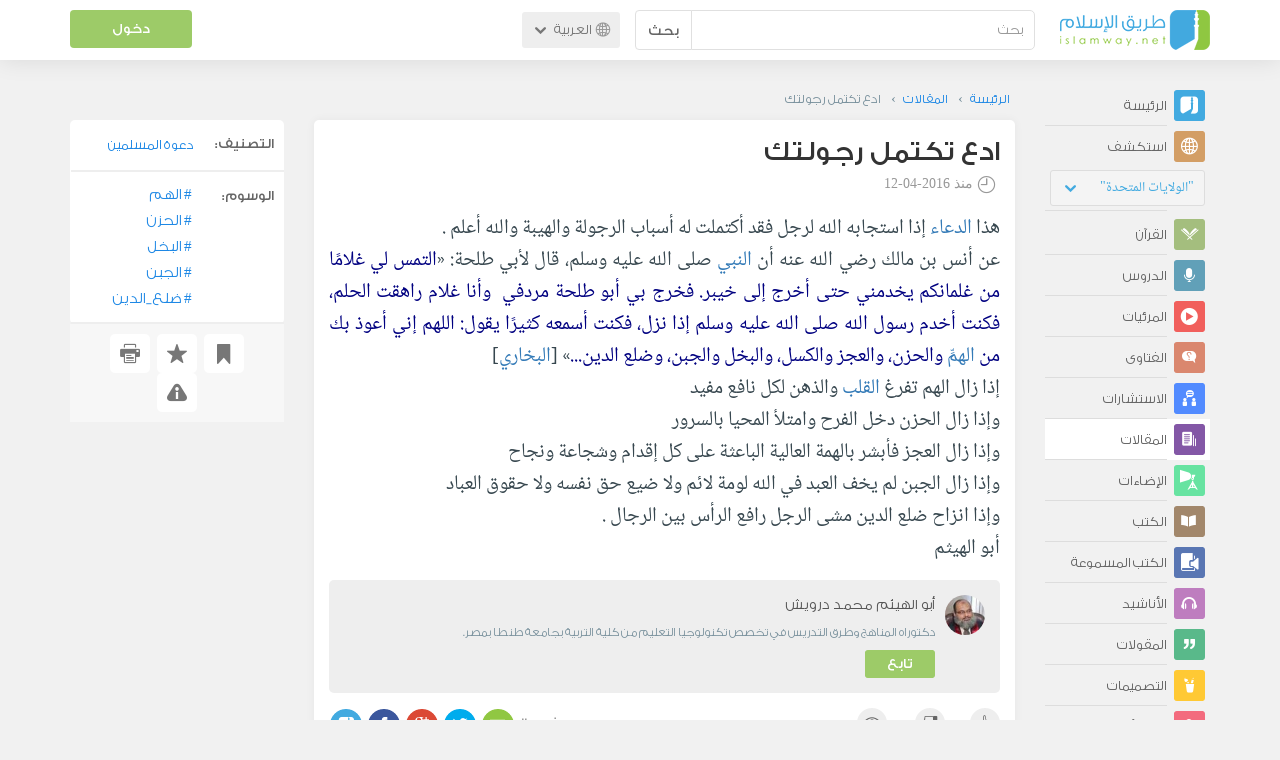

--- FILE ---
content_type: text/html; charset=utf-8
request_url: https://www.google.com/recaptcha/api2/aframe
body_size: 268
content:
<!DOCTYPE HTML><html><head><meta http-equiv="content-type" content="text/html; charset=UTF-8"></head><body><script nonce="7keQhROQpkAIMEY5QCuD5A">/** Anti-fraud and anti-abuse applications only. See google.com/recaptcha */ try{var clients={'sodar':'https://pagead2.googlesyndication.com/pagead/sodar?'};window.addEventListener("message",function(a){try{if(a.source===window.parent){var b=JSON.parse(a.data);var c=clients[b['id']];if(c){var d=document.createElement('img');d.src=c+b['params']+'&rc='+(localStorage.getItem("rc::a")?sessionStorage.getItem("rc::b"):"");window.document.body.appendChild(d);sessionStorage.setItem("rc::e",parseInt(sessionStorage.getItem("rc::e")||0)+1);localStorage.setItem("rc::h",'1768806195586');}}}catch(b){}});window.parent.postMessage("_grecaptcha_ready", "*");}catch(b){}</script></body></html>